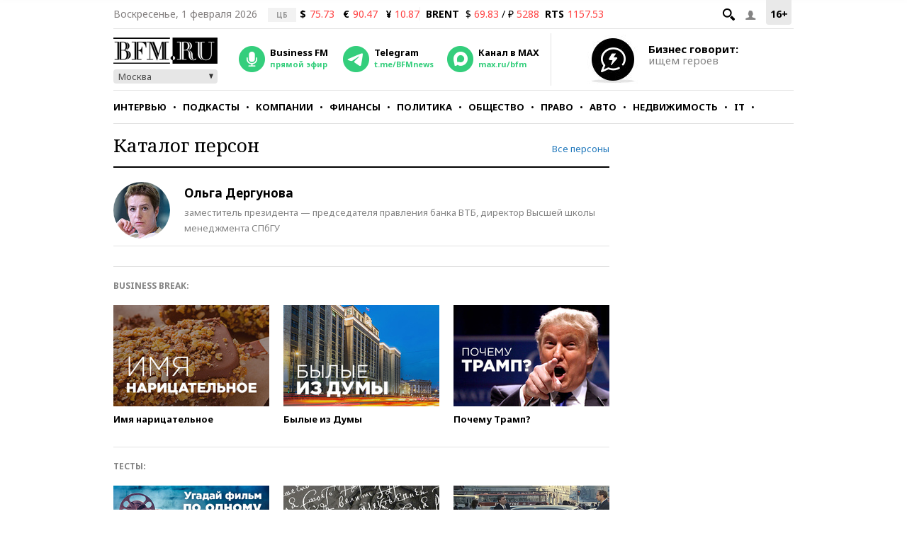

--- FILE ---
content_type: application/javascript
request_url: https://smi2.ru/counter/settings?payload=CMKIAhjYlurKwTM6JDMxMTAzZTc2LWMyZWMtNGE2Ni1hYWE1LTA3OTQ2N2M0MTZmMg&cb=_callbacks____0ml3rnoal
body_size: 1513
content:
_callbacks____0ml3rnoal("[base64]");